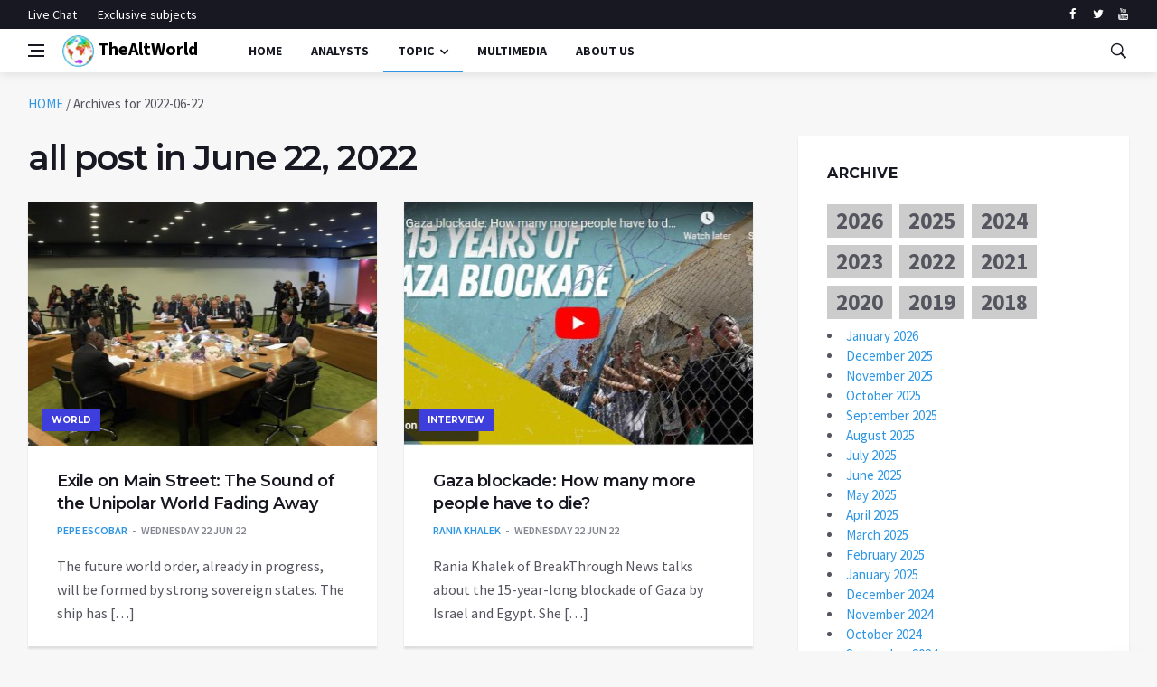

--- FILE ---
content_type: text/html; charset=UTF-8
request_url: https://thealtworld.com/2022/06/22
body_size: 16082
content:
<!DOCTYPE html>
<html lang="en-US">
  <head>
    <meta charset="UTF-8">
    <meta name="viewport" content="width=device-width, initial-scale=1">
    <link rel="profile" href="https://gmpg.org/xfn/11">
    <link href='https://fonts.googleapis.com/css?family=Montserrat:400,600,700%7CSource+Sans+Pro:400,600,700' rel='stylesheet'>
	<!-- Global site tag (gtag.js) - Google Analytics -->
<script async src="https://www.googletagmanager.com/gtag/js?id=UA-141828316-1"></script>
<script>
  window.dataLayer = window.dataLayer || [];
  function gtag(){dataLayer.push(arguments);}
  gtag('js', new Date());

  gtag('config', 'UA-141828316-1');
</script>

    <meta name='robots' content='noindex, follow' />

	<!-- This site is optimized with the Yoast SEO plugin v24.4 - https://yoast.com/wordpress/plugins/seo/ -->
	<title>2022-06-22 - TheAltWorld</title>
	<meta property="og:locale" content="en_US" />
	<meta property="og:type" content="website" />
	<meta property="og:title" content="2022-06-22 - TheAltWorld" />
	<meta property="og:url" content="https://thealtworld.com/2022/06/22" />
	<meta property="og:site_name" content="TheAltWorld" />
	<meta name="twitter:card" content="summary_large_image" />
	<meta name="twitter:site" content="@TheLink2020_" />
	<script type="application/ld+json" class="yoast-schema-graph">{"@context":"https://schema.org","@graph":[{"@type":"CollectionPage","@id":"https://thealtworld.com/2022/06/22","url":"https://thealtworld.com/2022/06/22","name":"2022-06-22 - TheAltWorld","isPartOf":{"@id":"https://thealtworld.com/#website"},"primaryImageOfPage":{"@id":"https://thealtworld.com/2022/06/22#primaryimage"},"image":{"@id":"https://thealtworld.com/2022/06/22#primaryimage"},"thumbnailUrl":"https://thealtworld.com/wp-content/uploads/2022/06/pepe22062201-930x520-1.jpg","breadcrumb":{"@id":"https://thealtworld.com/2022/06/22#breadcrumb"},"inLanguage":"en-US"},{"@type":"ImageObject","inLanguage":"en-US","@id":"https://thealtworld.com/2022/06/22#primaryimage","url":"https://thealtworld.com/wp-content/uploads/2022/06/pepe22062201-930x520-1.jpg","contentUrl":"https://thealtworld.com/wp-content/uploads/2022/06/pepe22062201-930x520-1.jpg","width":930,"height":520},{"@type":"BreadcrumbList","@id":"https://thealtworld.com/2022/06/22#breadcrumb","itemListElement":[{"@type":"ListItem","position":1,"name":"HOME","item":"https://thealtworld.com/"},{"@type":"ListItem","position":2,"name":"Archives for 2022-06-22"}]},{"@type":"WebSite","@id":"https://thealtworld.com/#website","url":"https://thealtworld.com/","name":"TheAltWorld","description":"The Alternative World website is where you could be able to find different point of views about how today&#039;s world should be changed so as to be better","publisher":{"@id":"https://thealtworld.com/#organization"},"potentialAction":[{"@type":"SearchAction","target":{"@type":"EntryPoint","urlTemplate":"https://thealtworld.com/?s={search_term_string}"},"query-input":{"@type":"PropertyValueSpecification","valueRequired":true,"valueName":"search_term_string"}}],"inLanguage":"en-US"},{"@type":"Organization","@id":"https://thealtworld.com/#organization","name":"The Alternative World","url":"https://thealtworld.com/","logo":{"@type":"ImageObject","inLanguage":"en-US","@id":"https://thealtworld.com/#/schema/logo/image/","url":"https://thealtworld.com/wp-content/uploads/2022/04/photo_2019-02-17_12-29-20.jpg","contentUrl":"https://thealtworld.com/wp-content/uploads/2022/04/photo_2019-02-17_12-29-20.jpg","width":640,"height":640,"caption":"The Alternative World"},"image":{"@id":"https://thealtworld.com/#/schema/logo/image/"},"sameAs":["https://www.facebook.com/thealtworld/","https://x.com/TheLink2020_","https://www.youtube.com/channel/UCUCuA29qZlTuH3n36UsY1BQ"]}]}</script>
	<!-- / Yoast SEO plugin. -->


<link rel='dns-prefetch' href='//www.googletagmanager.com' />
<link rel="alternate" type="application/rss+xml" title="TheAltWorld &raquo; Feed" href="https://thealtworld.com/feed" />
<link rel="alternate" type="application/rss+xml" title="TheAltWorld &raquo; Comments Feed" href="https://thealtworld.com/comments/feed" />
<script  id="wpp-js" src="https://thealtworld.com/wp-content/plugins/wordpress-popular-posts/assets/js/wpp.min.js?ver=7.3.6" data-sampling="0" data-sampling-rate="100" data-api-url="https://thealtworld.com/wp-json/wordpress-popular-posts" data-post-id="0" data-token="48498773c8" data-lang="0" data-debug="0"></script>
<style id='wp-img-auto-sizes-contain-inline-css' >
img:is([sizes=auto i],[sizes^="auto," i]){contain-intrinsic-size:3000px 1500px}
/*# sourceURL=wp-img-auto-sizes-contain-inline-css */
</style>
<style id='wp-emoji-styles-inline-css' >

	img.wp-smiley, img.emoji {
		display: inline !important;
		border: none !important;
		box-shadow: none !important;
		height: 1em !important;
		width: 1em !important;
		margin: 0 0.07em !important;
		vertical-align: -0.1em !important;
		background: none !important;
		padding: 0 !important;
	}
/*# sourceURL=wp-emoji-styles-inline-css */
</style>
<style id='wp-block-library-inline-css' >
:root{--wp-block-synced-color:#7a00df;--wp-block-synced-color--rgb:122,0,223;--wp-bound-block-color:var(--wp-block-synced-color);--wp-editor-canvas-background:#ddd;--wp-admin-theme-color:#007cba;--wp-admin-theme-color--rgb:0,124,186;--wp-admin-theme-color-darker-10:#006ba1;--wp-admin-theme-color-darker-10--rgb:0,107,160.5;--wp-admin-theme-color-darker-20:#005a87;--wp-admin-theme-color-darker-20--rgb:0,90,135;--wp-admin-border-width-focus:2px}@media (min-resolution:192dpi){:root{--wp-admin-border-width-focus:1.5px}}.wp-element-button{cursor:pointer}:root .has-very-light-gray-background-color{background-color:#eee}:root .has-very-dark-gray-background-color{background-color:#313131}:root .has-very-light-gray-color{color:#eee}:root .has-very-dark-gray-color{color:#313131}:root .has-vivid-green-cyan-to-vivid-cyan-blue-gradient-background{background:linear-gradient(135deg,#00d084,#0693e3)}:root .has-purple-crush-gradient-background{background:linear-gradient(135deg,#34e2e4,#4721fb 50%,#ab1dfe)}:root .has-hazy-dawn-gradient-background{background:linear-gradient(135deg,#faaca8,#dad0ec)}:root .has-subdued-olive-gradient-background{background:linear-gradient(135deg,#fafae1,#67a671)}:root .has-atomic-cream-gradient-background{background:linear-gradient(135deg,#fdd79a,#004a59)}:root .has-nightshade-gradient-background{background:linear-gradient(135deg,#330968,#31cdcf)}:root .has-midnight-gradient-background{background:linear-gradient(135deg,#020381,#2874fc)}:root{--wp--preset--font-size--normal:16px;--wp--preset--font-size--huge:42px}.has-regular-font-size{font-size:1em}.has-larger-font-size{font-size:2.625em}.has-normal-font-size{font-size:var(--wp--preset--font-size--normal)}.has-huge-font-size{font-size:var(--wp--preset--font-size--huge)}.has-text-align-center{text-align:center}.has-text-align-left{text-align:left}.has-text-align-right{text-align:right}.has-fit-text{white-space:nowrap!important}#end-resizable-editor-section{display:none}.aligncenter{clear:both}.items-justified-left{justify-content:flex-start}.items-justified-center{justify-content:center}.items-justified-right{justify-content:flex-end}.items-justified-space-between{justify-content:space-between}.screen-reader-text{border:0;clip-path:inset(50%);height:1px;margin:-1px;overflow:hidden;padding:0;position:absolute;width:1px;word-wrap:normal!important}.screen-reader-text:focus{background-color:#ddd;clip-path:none;color:#444;display:block;font-size:1em;height:auto;left:5px;line-height:normal;padding:15px 23px 14px;text-decoration:none;top:5px;width:auto;z-index:100000}html :where(.has-border-color){border-style:solid}html :where([style*=border-top-color]){border-top-style:solid}html :where([style*=border-right-color]){border-right-style:solid}html :where([style*=border-bottom-color]){border-bottom-style:solid}html :where([style*=border-left-color]){border-left-style:solid}html :where([style*=border-width]){border-style:solid}html :where([style*=border-top-width]){border-top-style:solid}html :where([style*=border-right-width]){border-right-style:solid}html :where([style*=border-bottom-width]){border-bottom-style:solid}html :where([style*=border-left-width]){border-left-style:solid}html :where(img[class*=wp-image-]){height:auto;max-width:100%}:where(figure){margin:0 0 1em}html :where(.is-position-sticky){--wp-admin--admin-bar--position-offset:var(--wp-admin--admin-bar--height,0px)}@media screen and (max-width:600px){html :where(.is-position-sticky){--wp-admin--admin-bar--position-offset:0px}}

/*# sourceURL=wp-block-library-inline-css */
</style><style id='global-styles-inline-css' >
:root{--wp--preset--aspect-ratio--square: 1;--wp--preset--aspect-ratio--4-3: 4/3;--wp--preset--aspect-ratio--3-4: 3/4;--wp--preset--aspect-ratio--3-2: 3/2;--wp--preset--aspect-ratio--2-3: 2/3;--wp--preset--aspect-ratio--16-9: 16/9;--wp--preset--aspect-ratio--9-16: 9/16;--wp--preset--color--black: #000000;--wp--preset--color--cyan-bluish-gray: #abb8c3;--wp--preset--color--white: #ffffff;--wp--preset--color--pale-pink: #f78da7;--wp--preset--color--vivid-red: #cf2e2e;--wp--preset--color--luminous-vivid-orange: #ff6900;--wp--preset--color--luminous-vivid-amber: #fcb900;--wp--preset--color--light-green-cyan: #7bdcb5;--wp--preset--color--vivid-green-cyan: #00d084;--wp--preset--color--pale-cyan-blue: #8ed1fc;--wp--preset--color--vivid-cyan-blue: #0693e3;--wp--preset--color--vivid-purple: #9b51e0;--wp--preset--gradient--vivid-cyan-blue-to-vivid-purple: linear-gradient(135deg,rgb(6,147,227) 0%,rgb(155,81,224) 100%);--wp--preset--gradient--light-green-cyan-to-vivid-green-cyan: linear-gradient(135deg,rgb(122,220,180) 0%,rgb(0,208,130) 100%);--wp--preset--gradient--luminous-vivid-amber-to-luminous-vivid-orange: linear-gradient(135deg,rgb(252,185,0) 0%,rgb(255,105,0) 100%);--wp--preset--gradient--luminous-vivid-orange-to-vivid-red: linear-gradient(135deg,rgb(255,105,0) 0%,rgb(207,46,46) 100%);--wp--preset--gradient--very-light-gray-to-cyan-bluish-gray: linear-gradient(135deg,rgb(238,238,238) 0%,rgb(169,184,195) 100%);--wp--preset--gradient--cool-to-warm-spectrum: linear-gradient(135deg,rgb(74,234,220) 0%,rgb(151,120,209) 20%,rgb(207,42,186) 40%,rgb(238,44,130) 60%,rgb(251,105,98) 80%,rgb(254,248,76) 100%);--wp--preset--gradient--blush-light-purple: linear-gradient(135deg,rgb(255,206,236) 0%,rgb(152,150,240) 100%);--wp--preset--gradient--blush-bordeaux: linear-gradient(135deg,rgb(254,205,165) 0%,rgb(254,45,45) 50%,rgb(107,0,62) 100%);--wp--preset--gradient--luminous-dusk: linear-gradient(135deg,rgb(255,203,112) 0%,rgb(199,81,192) 50%,rgb(65,88,208) 100%);--wp--preset--gradient--pale-ocean: linear-gradient(135deg,rgb(255,245,203) 0%,rgb(182,227,212) 50%,rgb(51,167,181) 100%);--wp--preset--gradient--electric-grass: linear-gradient(135deg,rgb(202,248,128) 0%,rgb(113,206,126) 100%);--wp--preset--gradient--midnight: linear-gradient(135deg,rgb(2,3,129) 0%,rgb(40,116,252) 100%);--wp--preset--font-size--small: 13px;--wp--preset--font-size--medium: 20px;--wp--preset--font-size--large: 36px;--wp--preset--font-size--x-large: 42px;--wp--preset--spacing--20: 0.44rem;--wp--preset--spacing--30: 0.67rem;--wp--preset--spacing--40: 1rem;--wp--preset--spacing--50: 1.5rem;--wp--preset--spacing--60: 2.25rem;--wp--preset--spacing--70: 3.38rem;--wp--preset--spacing--80: 5.06rem;--wp--preset--shadow--natural: 6px 6px 9px rgba(0, 0, 0, 0.2);--wp--preset--shadow--deep: 12px 12px 50px rgba(0, 0, 0, 0.4);--wp--preset--shadow--sharp: 6px 6px 0px rgba(0, 0, 0, 0.2);--wp--preset--shadow--outlined: 6px 6px 0px -3px rgb(255, 255, 255), 6px 6px rgb(0, 0, 0);--wp--preset--shadow--crisp: 6px 6px 0px rgb(0, 0, 0);}:where(.is-layout-flex){gap: 0.5em;}:where(.is-layout-grid){gap: 0.5em;}body .is-layout-flex{display: flex;}.is-layout-flex{flex-wrap: wrap;align-items: center;}.is-layout-flex > :is(*, div){margin: 0;}body .is-layout-grid{display: grid;}.is-layout-grid > :is(*, div){margin: 0;}:where(.wp-block-columns.is-layout-flex){gap: 2em;}:where(.wp-block-columns.is-layout-grid){gap: 2em;}:where(.wp-block-post-template.is-layout-flex){gap: 1.25em;}:where(.wp-block-post-template.is-layout-grid){gap: 1.25em;}.has-black-color{color: var(--wp--preset--color--black) !important;}.has-cyan-bluish-gray-color{color: var(--wp--preset--color--cyan-bluish-gray) !important;}.has-white-color{color: var(--wp--preset--color--white) !important;}.has-pale-pink-color{color: var(--wp--preset--color--pale-pink) !important;}.has-vivid-red-color{color: var(--wp--preset--color--vivid-red) !important;}.has-luminous-vivid-orange-color{color: var(--wp--preset--color--luminous-vivid-orange) !important;}.has-luminous-vivid-amber-color{color: var(--wp--preset--color--luminous-vivid-amber) !important;}.has-light-green-cyan-color{color: var(--wp--preset--color--light-green-cyan) !important;}.has-vivid-green-cyan-color{color: var(--wp--preset--color--vivid-green-cyan) !important;}.has-pale-cyan-blue-color{color: var(--wp--preset--color--pale-cyan-blue) !important;}.has-vivid-cyan-blue-color{color: var(--wp--preset--color--vivid-cyan-blue) !important;}.has-vivid-purple-color{color: var(--wp--preset--color--vivid-purple) !important;}.has-black-background-color{background-color: var(--wp--preset--color--black) !important;}.has-cyan-bluish-gray-background-color{background-color: var(--wp--preset--color--cyan-bluish-gray) !important;}.has-white-background-color{background-color: var(--wp--preset--color--white) !important;}.has-pale-pink-background-color{background-color: var(--wp--preset--color--pale-pink) !important;}.has-vivid-red-background-color{background-color: var(--wp--preset--color--vivid-red) !important;}.has-luminous-vivid-orange-background-color{background-color: var(--wp--preset--color--luminous-vivid-orange) !important;}.has-luminous-vivid-amber-background-color{background-color: var(--wp--preset--color--luminous-vivid-amber) !important;}.has-light-green-cyan-background-color{background-color: var(--wp--preset--color--light-green-cyan) !important;}.has-vivid-green-cyan-background-color{background-color: var(--wp--preset--color--vivid-green-cyan) !important;}.has-pale-cyan-blue-background-color{background-color: var(--wp--preset--color--pale-cyan-blue) !important;}.has-vivid-cyan-blue-background-color{background-color: var(--wp--preset--color--vivid-cyan-blue) !important;}.has-vivid-purple-background-color{background-color: var(--wp--preset--color--vivid-purple) !important;}.has-black-border-color{border-color: var(--wp--preset--color--black) !important;}.has-cyan-bluish-gray-border-color{border-color: var(--wp--preset--color--cyan-bluish-gray) !important;}.has-white-border-color{border-color: var(--wp--preset--color--white) !important;}.has-pale-pink-border-color{border-color: var(--wp--preset--color--pale-pink) !important;}.has-vivid-red-border-color{border-color: var(--wp--preset--color--vivid-red) !important;}.has-luminous-vivid-orange-border-color{border-color: var(--wp--preset--color--luminous-vivid-orange) !important;}.has-luminous-vivid-amber-border-color{border-color: var(--wp--preset--color--luminous-vivid-amber) !important;}.has-light-green-cyan-border-color{border-color: var(--wp--preset--color--light-green-cyan) !important;}.has-vivid-green-cyan-border-color{border-color: var(--wp--preset--color--vivid-green-cyan) !important;}.has-pale-cyan-blue-border-color{border-color: var(--wp--preset--color--pale-cyan-blue) !important;}.has-vivid-cyan-blue-border-color{border-color: var(--wp--preset--color--vivid-cyan-blue) !important;}.has-vivid-purple-border-color{border-color: var(--wp--preset--color--vivid-purple) !important;}.has-vivid-cyan-blue-to-vivid-purple-gradient-background{background: var(--wp--preset--gradient--vivid-cyan-blue-to-vivid-purple) !important;}.has-light-green-cyan-to-vivid-green-cyan-gradient-background{background: var(--wp--preset--gradient--light-green-cyan-to-vivid-green-cyan) !important;}.has-luminous-vivid-amber-to-luminous-vivid-orange-gradient-background{background: var(--wp--preset--gradient--luminous-vivid-amber-to-luminous-vivid-orange) !important;}.has-luminous-vivid-orange-to-vivid-red-gradient-background{background: var(--wp--preset--gradient--luminous-vivid-orange-to-vivid-red) !important;}.has-very-light-gray-to-cyan-bluish-gray-gradient-background{background: var(--wp--preset--gradient--very-light-gray-to-cyan-bluish-gray) !important;}.has-cool-to-warm-spectrum-gradient-background{background: var(--wp--preset--gradient--cool-to-warm-spectrum) !important;}.has-blush-light-purple-gradient-background{background: var(--wp--preset--gradient--blush-light-purple) !important;}.has-blush-bordeaux-gradient-background{background: var(--wp--preset--gradient--blush-bordeaux) !important;}.has-luminous-dusk-gradient-background{background: var(--wp--preset--gradient--luminous-dusk) !important;}.has-pale-ocean-gradient-background{background: var(--wp--preset--gradient--pale-ocean) !important;}.has-electric-grass-gradient-background{background: var(--wp--preset--gradient--electric-grass) !important;}.has-midnight-gradient-background{background: var(--wp--preset--gradient--midnight) !important;}.has-small-font-size{font-size: var(--wp--preset--font-size--small) !important;}.has-medium-font-size{font-size: var(--wp--preset--font-size--medium) !important;}.has-large-font-size{font-size: var(--wp--preset--font-size--large) !important;}.has-x-large-font-size{font-size: var(--wp--preset--font-size--x-large) !important;}
/*# sourceURL=global-styles-inline-css */
</style>

<style id='classic-theme-styles-inline-css' >
/*! This file is auto-generated */
.wp-block-button__link{color:#fff;background-color:#32373c;border-radius:9999px;box-shadow:none;text-decoration:none;padding:calc(.667em + 2px) calc(1.333em + 2px);font-size:1.125em}.wp-block-file__button{background:#32373c;color:#fff;text-decoration:none}
/*# sourceURL=/wp-includes/css/classic-themes.min.css */
</style>
<link rel='stylesheet' id='ctf_styles-css' href='https://thealtworld.com/wp-content/plugins/custom-twitter-feeds/css/ctf-styles.min.css?ver=2.3.1'  media='all' />
<link rel='stylesheet' id='wordpress-popular-posts-css-css' href='https://thealtworld.com/wp-content/plugins/wordpress-popular-posts/assets/css/wpp.css?ver=7.3.6'  media='all' />
<link rel='stylesheet' id='bootstrap-css' href='https://thealtworld.com/wp-content/themes/alternative-world/css/bootstrap.min.css?ver=6.9'  media='all' />
<link rel='stylesheet' id='fonticons-css' href='https://thealtworld.com/wp-content/themes/alternative-world/css/font-icons.css?ver=6.9'  media='all' />
<link rel='stylesheet' id='alternative-world-style-css' href='https://thealtworld.com/wp-content/themes/alternative-world/style.css?ver=6.9'  media='all' />
<script  src="https://thealtworld.com/wp-content/themes/alternative-world/js/lazysizes.min.js" id="lazysizes-js"></script>
<script  src="https://thealtworld.com/wp-includes/js/jquery/jquery.min.js?ver=3.7.1" id="jquery-core-js"></script>
<script  src="https://thealtworld.com/wp-includes/js/jquery/jquery-migrate.min.js?ver=3.4.1" id="jquery-migrate-js"></script>

<!-- Google tag (gtag.js) snippet added by Site Kit -->
<!-- Google Analytics snippet added by Site Kit -->
<script  src="https://www.googletagmanager.com/gtag/js?id=GT-579R2CH5" id="google_gtagjs-js" async></script>
<script  id="google_gtagjs-js-after">
/* <![CDATA[ */
window.dataLayer = window.dataLayer || [];function gtag(){dataLayer.push(arguments);}
gtag("set","linker",{"domains":["thealtworld.com"]});
gtag("js", new Date());
gtag("set", "developer_id.dZTNiMT", true);
gtag("config", "GT-579R2CH5");
 window._googlesitekit = window._googlesitekit || {}; window._googlesitekit.throttledEvents = []; window._googlesitekit.gtagEvent = (name, data) => { var key = JSON.stringify( { name, data } ); if ( !! window._googlesitekit.throttledEvents[ key ] ) { return; } window._googlesitekit.throttledEvents[ key ] = true; setTimeout( () => { delete window._googlesitekit.throttledEvents[ key ]; }, 5 ); gtag( "event", name, { ...data, event_source: "site-kit" } ); }; 
//# sourceURL=google_gtagjs-js-after
/* ]]> */
</script>
<link rel="https://api.w.org/" href="https://thealtworld.com/wp-json/" /><link rel="EditURI" type="application/rsd+xml" title="RSD" href="https://thealtworld.com/xmlrpc.php?rsd" />
<meta name="generator" content="WordPress 6.9" />
<meta name="generator" content="Site Kit by Google 1.170.0" />            <style id="wpp-loading-animation-styles">@-webkit-keyframes bgslide{from{background-position-x:0}to{background-position-x:-200%}}@keyframes bgslide{from{background-position-x:0}to{background-position-x:-200%}}.wpp-widget-block-placeholder,.wpp-shortcode-placeholder{margin:0 auto;width:60px;height:3px;background:#dd3737;background:linear-gradient(90deg,#dd3737 0%,#571313 10%,#dd3737 100%);background-size:200% auto;border-radius:3px;-webkit-animation:bgslide 1s infinite linear;animation:bgslide 1s infinite linear}</style>
            		<style >
					.site-title a,
			.site-description {
				color: #8224e3;
			}
				</style>
		<link rel="icon" href="https://thealtworld.com/wp-content/uploads/2019/06/cropped-favicon-32x32.png" sizes="32x32" />
<link rel="icon" href="https://thealtworld.com/wp-content/uploads/2019/06/cropped-favicon-192x192.png" sizes="192x192" />
<link rel="apple-touch-icon" href="https://thealtworld.com/wp-content/uploads/2019/06/cropped-favicon-180x180.png" />
<meta name="msapplication-TileImage" content="https://thealtworld.com/wp-content/uploads/2019/06/cropped-favicon-270x270.png" />

<!-- BEGIN ExactMetrics v5.3.10 Universal Analytics - https://exactmetrics.com/ -->
<script>
(function(i,s,o,g,r,a,m){i['GoogleAnalyticsObject']=r;i[r]=i[r]||function(){
	(i[r].q=i[r].q||[]).push(arguments)},i[r].l=1*new Date();a=s.createElement(o),
	m=s.getElementsByTagName(o)[0];a.async=1;a.src=g;m.parentNode.insertBefore(a,m)
})(window,document,'script','https://www.google-analytics.com/analytics.js','ga');
  ga('create', 'UA-141828316-1', 'auto');
  ga('send', 'pageview');
</script>
<!-- END ExactMetrics Universal Analytics -->
  </head>
  <body data-rsssl=1 class="archive date wp-theme-alternative-world bg-light style-default hfeed no-sidebar">
       <!-- Preloader -->
    <div class="loader-mask">
      <div class="loader">
        <div></div>
      </div>
    </div>
    <!-- Bg Overlay -->
    <div class="content-overlay"></div>
    <!-- Sidenav -->
    <header class="sidenav" id="sidenav">
      <!-- close -->
      <div class="sidenav__close">
        <button class="sidenav__close-button" id="sidenav__close-button" aria-label="close sidenav">
        <i class="ui-close sidenav__close-icon"></i>
        </button>
      </div>
      <!-- Nav -->
      <nav class="sidenav__menu-container">
        <ul class="sidenav__menu" role="menubar">
          <li>
            <a href="https://thealtworld.com" class="sidenav__menu-url">Home</a>
          </li>
		  <li>
            <a href="https://thealtworld.com/?page_id=64" class="sidenav__menu-url">Analysts</a>
          </li>
          <li>
            <a href="javascript:void(0)" class="sidenav__menu-url">Topic</a>
            <button class="sidenav__menu-toggle" aria-haspopup="true" aria-label="Open dropdown"><i class="ui-arrow-down"></i></button>
            <ul class="sidenav__menu-dropdown">

                      <li><a href="https://thealtworld.com/?cat=2" class="sidenav__menu-url">World</a></li>
                      <li><a href="https://thealtworld.com/?cat=3" class="sidenav__menu-url">Politics</a></li>
					   <li><a href="https://thealtworld.com/?cat=4" class="sidenav__menu-url">Economy</a></li>
                      <li><a href="https://thealtworld.com/?cat=5" class="sidenav__menu-url">Social/Cultural</a></li>
                      <li><a href="https://thealtworld.com/?cat=65" class="sidenav__menu-url">Exclusive Subjects</a></li>
            </ul>
          </li>
		  <li>
            <a href="https://thealtworld.com/?cat=130" class="sidenav__menu-url">Multimedia</a>
          </li>		  
          <li>
            <a href="https://thealtworld.com/about-us" class="sidenav__menu-url">About Us</a>
          </li>

          <li>
            <a href="https://thealtworld.com/about-us" class="sidenav__menu-url">Contact Us</a>
          </li>

        </ul>
      </nav>
      <div class="socials sidenav__socials">
              <a class="social social-facebook" href="https://www.facebook.com/thealtworld" target="_blank" aria-label="facebook">
              <i class="ui-facebook"></i>
              </a>
              <a class="social social-twitter" href="https://twitter.com/thelink2020_/" target="_blank" aria-label="twitter">
              <i class="ui-twitter"></i>
              </a>

              <a class="social social-youtube" href="https://www.youtube.com/channel/UCUCuA29qZlTuH3n36UsY1BQ" target="_blank" aria-label="youtube">
              <i class="ui-youtube"></i>
              </a>
      </div>
    </header>
    <!-- end sidenav -->
    <!-- Top Bar -->
    <div class="top-bar d-none d-lg-block">
      <div class="container">
        <div class="row">
          <!-- Top menu -->
          <div class="col-lg-6">
            <ul class="top-menu">

              <li><a href="#">Live Chat</a></li>
              <!-- <li><a href="#">Special</a></li>  -->
			  <li><a href="https://thealtworld.com/?cat=65">Exclusive subjects</a></li>
            </ul>
          </div>
          <!-- Socials -->
          <div class="col-lg-6">
            <div class="socials nav__socials socials--nobase socials--white justify-content-end">
              <a class="social social-facebook" href="https://www.facebook.com/thealtworld" target="_blank" aria-label="facebook">
              <i class="ui-facebook"></i>
              </a>
              <a class="social social-twitter" href="https://twitter.com/thelink2020_/" target="_blank" aria-label="twitter">
              <i class="ui-twitter"></i>
              </a>

              <a class="social social-youtube" href="https://www.youtube.com/channel/UCUCuA29qZlTuH3n36UsY1BQ" target="_blank" aria-label="youtube">
              <i class="ui-youtube"></i>
              </a>

            </div>
          </div>
        </div>
      </div>
    </div>
    <!-- end top bar -->
    <header class="nav">
      <div class="nav__holder nav--sticky">
        <div class="container relative">
          <div class="flex-parent">
            <!-- Side Menu Button -->
            <button class="nav-icon-toggle" id="nav-icon-toggle" aria-label="Open side menu">
            <span class="nav-icon-toggle__box">
            <span class="nav-icon-toggle__inner"></span>
            </span>
            </button>
            <!-- Logo -->
            <a href="https://thealtworld.com" class="main_logo logo"><img src="https://thealtworld.com/wp-content/themes/alternative-world/img/world_logo.png">
            TheAltWorld            </a>
            <!-- Nav-wrap -->
            <nav class="flex-child nav__wrap d-none d-lg-block">
              <ul class="nav__menu">
               <li><a href="https://thealtworld.com">Home</a></li>
                <li><a href="https://thealtworld.com/?page_id=64">Analysts</a></li>
                <li class="nav__dropdown active">
                  <a href="javascript:void(0)">Topic</a>
                  <ul class="nav__dropdown-menu">
                      <li><a href="https://thealtworld.com/?cat=2">World</a></li>
                      <li><a href="https://thealtworld.com/?cat=3">Politics</a></li>
					  <li><a href="https://thealtworld.com/?cat=4">Economy</a></li>
                      <li><a href="https://thealtworld.com/?cat=5">Social/Cultural</a></li>
                      <li><a href="https://thealtworld.com/?cat=65">Exclusive Subjects</a></li>
                  </ul>
                  </li>
                    <li><a href="https://thealtworld.com/?cat=130">multimedia</a></li>
                    <li><a href="https://thealtworld.com/about-us">About Us</a></li>

              </ul>
              <!-- end menu -->
            </nav>
            <!-- end nav-wrap -->
            <!-- Nav Right -->
            <div class="nav__right">
              <!-- Search -->
              <div class="nav__right-item nav__search">
                <a href="#" class="nav__search-trigger" id="nav__search-trigger">
                <i class="ui-search nav__search-trigger-icon"></i>
                </a>
                <div class="nav__search-box" id="nav__search-box">
                  <form class="nav__search-form" id="searchform" method="get" action="https://thealtworld.com/">
                    <input type="text" class="search-field" name="s" placeholder="Search" value="">
                    <button type="submit"  class="search-button btn btn-lg btn-color btn-button">
                    <i class="ui-search nav__search-icon"></i>
                    </button>
                  </form>
                </div>
              </div>
            </div>
            <!-- end nav right -->
          </div>
          <!-- end flex-parent -->
        </div>
        <!-- end container -->
      </div>
    </header>
    <!-- end navigation -->
 <!-- Breadcrumbs -->
<div class="container">
<ul class="breadcrumbs"><span><span><a href="https://thealtworld.com/">HOME</a></span> / <span class="breadcrumb_last" aria-current="page">Archives for 2022-06-22</span></span></ul>
</div>

    <div class="main-container container" id="main-container">

      <!-- Content -->
      <div class="row">

        <!-- Posts -->
        <div class="col-lg-8 blog__content mb-72">

            <h1 class="page-title">all post in June 22, 2022</h1>
                <div class="row card-row">
                                    <div class="col-md-6">
              <article class="entry card">
                <div class="entry__img-holder card__img-holder">
                  <a href="https://thealtworld.com/pepe_escobar/exile-on-main-street-the-sound-of-the-unipolar-world-fading-away">
                    <div class="thumb-container thumb-70">
                      <img data-src="https://thealtworld.com/wp-content/uploads/2022/06/pepe22062201-930x520-1-390x270.jpg" src="https://thealtworld.com/wp-content/uploads/2022/06/pepe22062201-930x520-1-390x270.jpg" class="entry__img lazyloaded" alt="">
                    </div>
                  </a>
                <a href="https://thealtworld.com/category/world" class="entry__meta-category entry__meta-category--label entry__meta-category--align-in-corner entry__meta-category--violet">WORLD</a>                </div>

                <div class="entry__body card__body">
                  <div class="entry__header">

                    <h2 class="entry__title">
                      <a href="https://thealtworld.com/pepe_escobar/exile-on-main-street-the-sound-of-the-unipolar-world-fading-away">Exile on Main Street: The Sound of the Unipolar World Fading Away</a>
                    </h2>
                    <ul class="entry__meta">
                      <li class="entry__meta-author">
                        
                         <a href="https://thealtworld.com/author/pepe_escobar" title="Posts by Pepe Escobar" class="author url fn" rel="author">Pepe Escobar</a>                      </li>
                      <li class="entry__meta-date">
                         Wednesday 22 Jun 22                      </li>
                    </ul>
                  </div>
                  <div class="entry__excerpt">
                    <p>The future world order, already in progress, will be formed by strong sovereign states. The ship has [&hellip;]</p>
                  </div>
                </div>
              </article>
            </div>
                                    <div class="col-md-6">
              <article class="entry card">
                <div class="entry__img-holder card__img-holder">
                  <a href="https://thealtworld.com/rania_khalek/gaza-blockade-how-many-more-people-have-to-die">
                    <div class="thumb-container thumb-70">
                      <img data-src="https://thealtworld.com/wp-content/uploads/2023/01/Rania-People-Gaza-390x270.jpg" src="https://thealtworld.com/wp-content/uploads/2023/01/Rania-People-Gaza-390x270.jpg" class="entry__img lazyloaded" alt="">
                    </div>
                  </a>
                <a href="https://thealtworld.com/category/interview" class="entry__meta-category entry__meta-category--label entry__meta-category--align-in-corner entry__meta-category--violet">interview</a>                </div>

                <div class="entry__body card__body">
                  <div class="entry__header">

                    <h2 class="entry__title">
                      <a href="https://thealtworld.com/rania_khalek/gaza-blockade-how-many-more-people-have-to-die">Gaza blockade: How many more people have to die?</a>
                    </h2>
                    <ul class="entry__meta">
                      <li class="entry__meta-author">
                        
                         <a href="https://thealtworld.com/author/rania_khalek" title="Posts by Rania Khalek" class="author url fn" rel="author">Rania Khalek</a>                      </li>
                      <li class="entry__meta-date">
                         Wednesday 22 Jun 22                      </li>
                    </ul>
                  </div>
                  <div class="entry__excerpt">
                    <p>Rania Khalek of BreakThrough News talks about the 15-year-long blockade of Gaza by Israel and Egypt. She [&hellip;]</p>
                  </div>
                </div>
              </article>
            </div>
                                    <div class="col-md-6">
              <article class="entry card">
                <div class="entry__img-holder card__img-holder">
                  <a href="https://thealtworld.com/paul_craig_roberts/nato-engaged-in-direct-aggression-against-russia">
                    <div class="thumb-container thumb-70">
                      <img data-src="https://thealtworld.com/wp-content/uploads/2019/08/paul-craid-roberts-720x340-390x270.jpg" src="https://thealtworld.com/wp-content/uploads/2019/08/paul-craid-roberts-720x340-390x270.jpg" class="entry__img lazyloaded" alt="">
                    </div>
                  </a>
                <a href="https://thealtworld.com/category/world" class="entry__meta-category entry__meta-category--label entry__meta-category--align-in-corner entry__meta-category--violet">WORLD</a>                </div>

                <div class="entry__body card__body">
                  <div class="entry__header">

                    <h2 class="entry__title">
                      <a href="https://thealtworld.com/paul_craig_roberts/nato-engaged-in-direct-aggression-against-russia">NATO Engaged in Direct Aggression Against Russia</a>
                    </h2>
                    <ul class="entry__meta">
                      <li class="entry__meta-author">
                        
                         <a href="https://thealtworld.com/author/paul_craig_roberts" title="Posts by Paul Craig Roberts" class="author url fn" rel="author">Paul Craig Roberts</a>                      </li>
                      <li class="entry__meta-date">
                         Wednesday 22 Jun 22                      </li>
                    </ul>
                  </div>
                  <div class="entry__excerpt">
                    <p>As I have many times written, the Kremlin’s Ukraine operation cannot be limited. Washington will not permit [&hellip;]</p>
                  </div>
                </div>
              </article>
            </div>
                                    <div class="col-md-6">
              <article class="entry card">
                <div class="entry__img-holder card__img-holder">
                  <a href="https://thealtworld.com/paul_craig_roberts/ukraines-future">
                    <div class="thumb-container thumb-70">
                      <img data-src="https://thealtworld.com/wp-content/uploads/2019/08/paul-craid-roberts-720x340-390x270.jpg" src="https://thealtworld.com/wp-content/uploads/2019/08/paul-craid-roberts-720x340-390x270.jpg" class="entry__img lazyloaded" alt="">
                    </div>
                  </a>
                <a href="https://thealtworld.com/category/world" class="entry__meta-category entry__meta-category--label entry__meta-category--align-in-corner entry__meta-category--violet">WORLD</a>                </div>

                <div class="entry__body card__body">
                  <div class="entry__header">

                    <h2 class="entry__title">
                      <a href="https://thealtworld.com/paul_craig_roberts/ukraines-future">Ukraine’s Future</a>
                    </h2>
                    <ul class="entry__meta">
                      <li class="entry__meta-author">
                        
                         <a href="https://thealtworld.com/author/paul_craig_roberts" title="Posts by Paul Craig Roberts" class="author url fn" rel="author">Paul Craig Roberts</a>                      </li>
                      <li class="entry__meta-date">
                         Wednesday 22 Jun 22                      </li>
                    </ul>
                  </div>
                  <div class="entry__excerpt">
                    <p>Ukraine as a country might not have a future. Ukraine is a new country only three decades [&hellip;]</p>
                  </div>
                </div>
              </article>
            </div>
                                    <div class="col-md-6">
              <article class="entry card">
                <div class="entry__img-holder card__img-holder">
                  <a href="https://thealtworld.com/andrew_korybko/the-brics-leaders-joint-statement-likely-wont-be-anti-american">
                    <div class="thumb-container thumb-70">
                      <img data-src="https://thealtworld.com/wp-content/uploads/2022/06/BRICS_2022-390x270.jpg" src="https://thealtworld.com/wp-content/uploads/2022/06/BRICS_2022-390x270.jpg" class="entry__img lazyloaded" alt="">
                    </div>
                  </a>
                <a href="https://thealtworld.com/category/world" class="entry__meta-category entry__meta-category--label entry__meta-category--align-in-corner entry__meta-category--violet">WORLD</a>                </div>

                <div class="entry__body card__body">
                  <div class="entry__header">

                    <h2 class="entry__title">
                      <a href="https://thealtworld.com/andrew_korybko/the-brics-leaders-joint-statement-likely-wont-be-anti-american">The BRICS Leaders’ Joint Statement Likely Won’t Be “Anti-American”</a>
                    </h2>
                    <ul class="entry__meta">
                      <li class="entry__meta-author">
                        
                         <a href="https://thealtworld.com/author/andrew_korybko" title="Posts by Andrew Korybko" class="author url fn" rel="author">Andrew Korybko</a>                      </li>
                      <li class="entry__meta-date">
                         Wednesday 22 Jun 22                      </li>
                    </ul>
                  </div>
                  <div class="entry__excerpt">
                    <p>To be clear, both India and China have shared interests with one another, Russia, and their other [&hellip;]</p>
                  </div>
                </div>
              </article>
            </div>
                                    <div class="col-md-6">
              <article class="entry card">
                <div class="entry__img-holder card__img-holder">
                  <a href="https://thealtworld.com/anthony_cartalucci/new-atlas-live-ukraine-taiwan-battle-for-us-hegemony-continues">
                    <div class="thumb-container thumb-70">
                      <img data-src="https://thealtworld.com/wp-content/uploads/2022/06/Brian-Ukr-Taiwan-390x270.jpg" src="https://thealtworld.com/wp-content/uploads/2022/06/Brian-Ukr-Taiwan-390x270.jpg" class="entry__img lazyloaded" alt="">
                    </div>
                  </a>
                <a href="https://thealtworld.com/category/interview" class="entry__meta-category entry__meta-category--label entry__meta-category--align-in-corner entry__meta-category--violet">interview</a>                </div>

                <div class="entry__body card__body">
                  <div class="entry__header">

                    <h2 class="entry__title">
                      <a href="https://thealtworld.com/anthony_cartalucci/new-atlas-live-ukraine-taiwan-battle-for-us-hegemony-continues">New Atlas LIVE: Ukraine, Taiwan &#8211; Battle for US Hegemony Continues</a>
                    </h2>
                    <ul class="entry__meta">
                      <li class="entry__meta-author">
                        
                         <a href="https://thealtworld.com/author/anthony_cartalucci" title="Posts by Brian Berletic" class="author url fn" rel="author">Brian Berletic</a>                      </li>
                      <li class="entry__meta-date">
                         Wednesday 22 Jun 22                      </li>
                    </ul>
                  </div>
                  <div class="entry__excerpt">
                    <p>Angelo Giuliano and Brian Berletic talk about the ongoing conflict in Ukraine as well as continued efforts [&hellip;]</p>
                  </div>
                </div>
              </article>
            </div>
                                    <div class="col-md-6">
              <article class="entry card">
                <div class="entry__img-holder card__img-holder">
                  <a href="https://thealtworld.com/leonid_savin/centres-of-informational-psychological-operations-of-the-west-part-two">
                    <div class="thumb-container thumb-70">
                      <img data-src="https://thealtworld.com/wp-content/uploads/2022/07/image004_18_0-390x270.jpg" src="https://thealtworld.com/wp-content/uploads/2022/07/image004_18_0-390x270.jpg" class="entry__img lazyloaded" alt="">
                    </div>
                  </a>
                <a href="https://thealtworld.com/category/politics" class="entry__meta-category entry__meta-category--label entry__meta-category--align-in-corner entry__meta-category--violet">Politics</a>                </div>

                <div class="entry__body card__body">
                  <div class="entry__header">

                    <h2 class="entry__title">
                      <a href="https://thealtworld.com/leonid_savin/centres-of-informational-psychological-operations-of-the-west-part-two">Centres of informational-psychological operations of the West. Part two</a>
                    </h2>
                    <ul class="entry__meta">
                      <li class="entry__meta-author">
                        
                         <a href="https://thealtworld.com/author/leonid_savin" title="Posts by Leonid Savin" class="author url fn" rel="author">Leonid Savin</a>                      </li>
                      <li class="entry__meta-date">
                         Wednesday 22 Jun 22                      </li>
                    </ul>
                  </div>
                  <div class="entry__excerpt">
                    <p>This is the second part of: Informational-psychological operation centres of the West. Part One Firstly, it is [&hellip;]</p>
                  </div>
                </div>
              </article>
            </div>
                                    <div class="col-md-6">
              <article class="entry card">
                <div class="entry__img-holder card__img-holder">
                  <a href="https://thealtworld.com/abdel_bari_atwan/no-arab-stake-in-a-war-on-iran">
                    <div class="thumb-container thumb-70">
                      <img data-src="https://thealtworld.com/wp-content/uploads/2022/06/2022-06-22_08-42-29_083894-390x270.jpg" src="https://thealtworld.com/wp-content/uploads/2022/06/2022-06-22_08-42-29_083894-390x270.jpg" class="entry__img lazyloaded" alt="">
                    </div>
                  </a>
                <a href="https://thealtworld.com/category/world" class="entry__meta-category entry__meta-category--label entry__meta-category--align-in-corner entry__meta-category--violet">WORLD</a>                </div>

                <div class="entry__body card__body">
                  <div class="entry__header">

                    <h2 class="entry__title">
                      <a href="https://thealtworld.com/abdel_bari_atwan/no-arab-stake-in-a-war-on-iran">No Arab stake in a war on Iran</a>
                    </h2>
                    <ul class="entry__meta">
                      <li class="entry__meta-author">
                        
                         <a href="https://thealtworld.com/author/abdel_bari_atwan" title="Posts by Abdel Bari Atwan" class="author url fn" rel="author">Abdel Bari Atwan</a>                      </li>
                      <li class="entry__meta-date">
                         Wednesday 22 Jun 22                      </li>
                    </ul>
                  </div>
                  <div class="entry__excerpt">
                    <p>So why are some of us letting the US and Israel drag us into one? A flurry [&hellip;]</p>
                  </div>
                </div>
              </article>
            </div>
                                    <div class="col-md-6">
              <article class="entry card">
                <div class="entry__img-holder card__img-holder">
                  <a href="https://thealtworld.com/philip_giraldi/explain-it-to-me-please">
                    <div class="thumb-container thumb-70">
                      <img data-src="https://thealtworld.com/wp-content/uploads/2022/06/Bombing-Iran-600x450-1-390x270.jpg" src="https://thealtworld.com/wp-content/uploads/2022/06/Bombing-Iran-600x450-1-390x270.jpg" class="entry__img lazyloaded" alt="">
                    </div>
                  </a>
                <a href="https://thealtworld.com/category/world" class="entry__meta-category entry__meta-category--label entry__meta-category--align-in-corner entry__meta-category--violet">WORLD</a>                </div>

                <div class="entry__body card__body">
                  <div class="entry__header">

                    <h2 class="entry__title">
                      <a href="https://thealtworld.com/philip_giraldi/explain-it-to-me-please">Explain It to Me, Please</a>
                    </h2>
                    <ul class="entry__meta">
                      <li class="entry__meta-author">
                        
                         <a href="https://thealtworld.com/author/philip_giraldi" title="Posts by Philip Giraldi" class="author url fn" rel="author">Philip Giraldi</a>                      </li>
                      <li class="entry__meta-date">
                         Wednesday 22 Jun 22                      </li>
                    </ul>
                  </div>
                  <div class="entry__excerpt">
                    <p>If you want a war with Iran, Russia, China and Venezuela tell me why and how it [&hellip;]</p>
                  </div>
                </div>
              </article>
            </div>
                                    <div class="col-md-6">
              <article class="entry card">
                <div class="entry__img-holder card__img-holder">
                  <a href="https://thealtworld.com/caitlin_johnston/lets-fight-ww3-over-lithuania-notes-from-the-edge-of-the-narrative-matrix">
                    <div class="thumb-container thumb-70">
                      <img data-src="https://thealtworld.com/wp-content/uploads/2022/06/https___bucketeer-e05bbc84-baa3-437e-9518-adb32be77984.s3.amazonaws-15-390x270.jpg" src="https://thealtworld.com/wp-content/uploads/2022/06/https___bucketeer-e05bbc84-baa3-437e-9518-adb32be77984.s3.amazonaws-15-390x270.jpg" class="entry__img lazyloaded" alt="">
                    </div>
                  </a>
                <a href="https://thealtworld.com/category/world" class="entry__meta-category entry__meta-category--label entry__meta-category--align-in-corner entry__meta-category--violet">WORLD</a>                </div>

                <div class="entry__body card__body">
                  <div class="entry__header">

                    <h2 class="entry__title">
                      <a href="https://thealtworld.com/caitlin_johnston/lets-fight-ww3-over-lithuania-notes-from-the-edge-of-the-narrative-matrix">Let&#8217;s Fight WW3 Over Lithuania: Notes From The Edge Of The Narrative Matrix</a>
                    </h2>
                    <ul class="entry__meta">
                      <li class="entry__meta-author">
                        
                         <a href="https://thealtworld.com/author/caitlin_johnston" title="Posts by Caitlin Johnstone" class="author url fn" rel="author">Caitlin Johnstone</a>                      </li>
                      <li class="entry__meta-date">
                         Wednesday 22 Jun 22                      </li>
                    </ul>
                  </div>
                  <div class="entry__excerpt">
                    <p>Listen to a reading of this article: ❖ The problem with anti-imperialists who spend all their time [&hellip;]</p>
                  </div>
                </div>
              </article>
            </div>
                          </div>

            <!-- Pagination -->
            <nav class="pagination">
            
          </nav>


        </div> <!-- end posts -->

        <!-- Sidebar -->
        <aside class="col-lg-4 sidebar sidebar--right">
            
	<!-- Widget Archive Posts -->
		<aside class="widget widget-popular-posts">
		<h4 class="widget-title">Archive</h4>
		<div class="yearly-archive widget_tag_cloud tagcloud">	<a href='https://thealtworld.com/2026'>2026</a>
	<a href='https://thealtworld.com/2025'>2025</a>
	<a href='https://thealtworld.com/2024'>2024</a>
	<a href='https://thealtworld.com/2023'>2023</a>
	<a href='https://thealtworld.com/2022' aria-current="page">2022</a>
	<a href='https://thealtworld.com/2021'>2021</a>
	<a href='https://thealtworld.com/2020'>2020</a>
	<a href='https://thealtworld.com/2019'>2019</a>
	<a href='https://thealtworld.com/2018'>2018</a>
</div> 
			<li><a href='https://thealtworld.com/2026/01'>January 2026</a></li>
	<li><a href='https://thealtworld.com/2025/12'>December 2025</a></li>
	<li><a href='https://thealtworld.com/2025/11'>November 2025</a></li>
	<li><a href='https://thealtworld.com/2025/10'>October 2025</a></li>
	<li><a href='https://thealtworld.com/2025/09'>September 2025</a></li>
	<li><a href='https://thealtworld.com/2025/08'>August 2025</a></li>
	<li><a href='https://thealtworld.com/2025/07'>July 2025</a></li>
	<li><a href='https://thealtworld.com/2025/06'>June 2025</a></li>
	<li><a href='https://thealtworld.com/2025/05'>May 2025</a></li>
	<li><a href='https://thealtworld.com/2025/04'>April 2025</a></li>
	<li><a href='https://thealtworld.com/2025/03'>March 2025</a></li>
	<li><a href='https://thealtworld.com/2025/02'>February 2025</a></li>
	<li><a href='https://thealtworld.com/2025/01'>January 2025</a></li>
	<li><a href='https://thealtworld.com/2024/12'>December 2024</a></li>
	<li><a href='https://thealtworld.com/2024/11'>November 2024</a></li>
	<li><a href='https://thealtworld.com/2024/10'>October 2024</a></li>
	<li><a href='https://thealtworld.com/2024/09'>September 2024</a></li>
	<li><a href='https://thealtworld.com/2024/08'>August 2024</a></li>
	<li><a href='https://thealtworld.com/2024/07'>July 2024</a></li>
	<li><a href='https://thealtworld.com/2024/06'>June 2024</a></li>
	<li><a href='https://thealtworld.com/2024/05'>May 2024</a></li>
	<li><a href='https://thealtworld.com/2024/04'>April 2024</a></li>
	<li><a href='https://thealtworld.com/2024/03'>March 2024</a></li>
	<li><a href='https://thealtworld.com/2024/02'>February 2024</a></li>
	<li><a href='https://thealtworld.com/2024/01'>January 2024</a></li>
	<li><a href='https://thealtworld.com/2023/12'>December 2023</a></li>
	<li><a href='https://thealtworld.com/2023/11'>November 2023</a></li>
	<li><a href='https://thealtworld.com/2023/10'>October 2023</a></li>
	<li><a href='https://thealtworld.com/2023/09'>September 2023</a></li>
	<li><a href='https://thealtworld.com/2023/08'>August 2023</a></li>
	<li><a href='https://thealtworld.com/2023/07'>July 2023</a></li>
	<li><a href='https://thealtworld.com/2023/06'>June 2023</a></li>
	<li><a href='https://thealtworld.com/2023/05'>May 2023</a></li>
	<li><a href='https://thealtworld.com/2023/04'>April 2023</a></li>
	<li><a href='https://thealtworld.com/2023/03'>March 2023</a></li>
	<li><a href='https://thealtworld.com/2023/02'>February 2023</a></li>
	<li><a href='https://thealtworld.com/2023/01'>January 2023</a></li>
	<li><a href='https://thealtworld.com/2022/12'>December 2022</a></li>
	<li><a href='https://thealtworld.com/2022/11'>November 2022</a></li>
	<li><a href='https://thealtworld.com/2022/10'>October 2022</a></li>
	<li><a href='https://thealtworld.com/2022/09'>September 2022</a></li>
	<li><a href='https://thealtworld.com/2022/08'>August 2022</a></li>
	<li><a href='https://thealtworld.com/2022/07'>July 2022</a></li>
	<li><a href='https://thealtworld.com/2022/06' aria-current="page">June 2022</a></li>
	<li><a href='https://thealtworld.com/2022/05'>May 2022</a></li>
	<li><a href='https://thealtworld.com/2022/04'>April 2022</a></li>
	<li><a href='https://thealtworld.com/2022/03'>March 2022</a></li>
	<li><a href='https://thealtworld.com/2022/02'>February 2022</a></li>
	<li><a href='https://thealtworld.com/2022/01'>January 2022</a></li>
	<li><a href='https://thealtworld.com/2021/12'>December 2021</a></li>
	<li><a href='https://thealtworld.com/2021/11'>November 2021</a></li>
	<li><a href='https://thealtworld.com/2021/10'>October 2021</a></li>
	<li><a href='https://thealtworld.com/2021/09'>September 2021</a></li>
	<li><a href='https://thealtworld.com/2021/08'>August 2021</a></li>
	<li><a href='https://thealtworld.com/2021/07'>July 2021</a></li>
	<li><a href='https://thealtworld.com/2021/06'>June 2021</a></li>
	<li><a href='https://thealtworld.com/2021/05'>May 2021</a></li>
	<li><a href='https://thealtworld.com/2021/04'>April 2021</a></li>
	<li><a href='https://thealtworld.com/2021/03'>March 2021</a></li>
	<li><a href='https://thealtworld.com/2021/02'>February 2021</a></li>
	<li><a href='https://thealtworld.com/2021/01'>January 2021</a></li>
	<li><a href='https://thealtworld.com/2020/12'>December 2020</a></li>
	<li><a href='https://thealtworld.com/2020/11'>November 2020</a></li>
	<li><a href='https://thealtworld.com/2020/10'>October 2020</a></li>
	<li><a href='https://thealtworld.com/2020/09'>September 2020</a></li>
	<li><a href='https://thealtworld.com/2020/08'>August 2020</a></li>
	<li><a href='https://thealtworld.com/2020/07'>July 2020</a></li>
	<li><a href='https://thealtworld.com/2020/06'>June 2020</a></li>
	<li><a href='https://thealtworld.com/2020/05'>May 2020</a></li>
	<li><a href='https://thealtworld.com/2020/04'>April 2020</a></li>
	<li><a href='https://thealtworld.com/2020/03'>March 2020</a></li>
	<li><a href='https://thealtworld.com/2020/02'>February 2020</a></li>
	<li><a href='https://thealtworld.com/2020/01'>January 2020</a></li>
	<li><a href='https://thealtworld.com/2019/12'>December 2019</a></li>
	<li><a href='https://thealtworld.com/2019/11'>November 2019</a></li>
	<li><a href='https://thealtworld.com/2019/10'>October 2019</a></li>
	<li><a href='https://thealtworld.com/2019/09'>September 2019</a></li>
	<li><a href='https://thealtworld.com/2019/08'>August 2019</a></li>
	<li><a href='https://thealtworld.com/2019/07'>July 2019</a></li>
	<li><a href='https://thealtworld.com/2019/06'>June 2019</a></li>
	<li><a href='https://thealtworld.com/2019/05'>May 2019</a></li>
	<li><a href='https://thealtworld.com/2019/04'>April 2019</a></li>
	<li><a href='https://thealtworld.com/2019/03'>March 2019</a></li>
	<li><a href='https://thealtworld.com/2019/02'>February 2019</a></li>
	<li><a href='https://thealtworld.com/2019/01'>January 2019</a></li>
	<li><a href='https://thealtworld.com/2018/12'>December 2018</a></li>
	</aside>
	
	
 <aside id="calendar-2" class="widget widget-popular-posts widget widget_calendar"><h4 class="widget-title">Calendar</h4><div id="calendar_wrap" class="calendar_wrap"><table id="wp-calendar" class="wp-calendar-table">
	<caption>June 2022</caption>
	<thead>
	<tr>
		<th scope="col" aria-label="Saturday">S</th>
		<th scope="col" aria-label="Sunday">S</th>
		<th scope="col" aria-label="Monday">M</th>
		<th scope="col" aria-label="Tuesday">T</th>
		<th scope="col" aria-label="Wednesday">W</th>
		<th scope="col" aria-label="Thursday">T</th>
		<th scope="col" aria-label="Friday">F</th>
	</tr>
	</thead>
	<tbody>
	<tr>
		<td colspan="4" class="pad">&nbsp;</td><td><a href="https://thealtworld.com/2022/06/01" aria-label="Posts published on June 1, 2022">1</a></td><td><a href="https://thealtworld.com/2022/06/02" aria-label="Posts published on June 2, 2022">2</a></td><td><a href="https://thealtworld.com/2022/06/03" aria-label="Posts published on June 3, 2022">3</a></td>
	</tr>
	<tr>
		<td><a href="https://thealtworld.com/2022/06/04" aria-label="Posts published on June 4, 2022">4</a></td><td><a href="https://thealtworld.com/2022/06/05" aria-label="Posts published on June 5, 2022">5</a></td><td><a href="https://thealtworld.com/2022/06/06" aria-label="Posts published on June 6, 2022">6</a></td><td><a href="https://thealtworld.com/2022/06/07" aria-label="Posts published on June 7, 2022">7</a></td><td><a href="https://thealtworld.com/2022/06/08" aria-label="Posts published on June 8, 2022">8</a></td><td><a href="https://thealtworld.com/2022/06/09" aria-label="Posts published on June 9, 2022">9</a></td><td><a href="https://thealtworld.com/2022/06/10" aria-label="Posts published on June 10, 2022">10</a></td>
	</tr>
	<tr>
		<td><a href="https://thealtworld.com/2022/06/11" aria-label="Posts published on June 11, 2022">11</a></td><td><a href="https://thealtworld.com/2022/06/12" aria-label="Posts published on June 12, 2022">12</a></td><td><a href="https://thealtworld.com/2022/06/13" aria-label="Posts published on June 13, 2022">13</a></td><td><a href="https://thealtworld.com/2022/06/14" aria-label="Posts published on June 14, 2022">14</a></td><td><a href="https://thealtworld.com/2022/06/15" aria-label="Posts published on June 15, 2022">15</a></td><td><a href="https://thealtworld.com/2022/06/16" aria-label="Posts published on June 16, 2022">16</a></td><td><a href="https://thealtworld.com/2022/06/17" aria-label="Posts published on June 17, 2022">17</a></td>
	</tr>
	<tr>
		<td><a href="https://thealtworld.com/2022/06/18" aria-label="Posts published on June 18, 2022">18</a></td><td><a href="https://thealtworld.com/2022/06/19" aria-label="Posts published on June 19, 2022">19</a></td><td><a href="https://thealtworld.com/2022/06/20" aria-label="Posts published on June 20, 2022">20</a></td><td><a href="https://thealtworld.com/2022/06/21" aria-label="Posts published on June 21, 2022">21</a></td><td><a href="https://thealtworld.com/2022/06/22" aria-label="Posts published on June 22, 2022">22</a></td><td><a href="https://thealtworld.com/2022/06/23" aria-label="Posts published on June 23, 2022">23</a></td><td><a href="https://thealtworld.com/2022/06/24" aria-label="Posts published on June 24, 2022">24</a></td>
	</tr>
	<tr>
		<td><a href="https://thealtworld.com/2022/06/25" aria-label="Posts published on June 25, 2022">25</a></td><td><a href="https://thealtworld.com/2022/06/26" aria-label="Posts published on June 26, 2022">26</a></td><td><a href="https://thealtworld.com/2022/06/27" aria-label="Posts published on June 27, 2022">27</a></td><td><a href="https://thealtworld.com/2022/06/28" aria-label="Posts published on June 28, 2022">28</a></td><td><a href="https://thealtworld.com/2022/06/29" aria-label="Posts published on June 29, 2022">29</a></td><td><a href="https://thealtworld.com/2022/06/30" aria-label="Posts published on June 30, 2022">30</a></td>
		<td class="pad" colspan="1">&nbsp;</td>
	</tr>
	</tbody>
	</table><nav aria-label="Previous and next months" class="wp-calendar-nav">
		<span class="wp-calendar-nav-prev"><a href="https://thealtworld.com/2022/05">&laquo; May</a></span>
		<span class="pad">&nbsp;</span>
		<span class="wp-calendar-nav-next"><a href="https://thealtworld.com/2022/07">Jul &raquo;</a></span>
	</nav></div></aside><aside id="tag_cloud-2" class="widget widget-popular-posts widget widget_tag_cloud"><h4 class="widget-title">Tags</h4><div class="tagcloud"><a href="https://thealtworld.com/tag/francais" class="tag-cloud-link tag-link-25 tag-link-position-1" style="font-size: 12.181818181818pt;" aria-label="+Français (794 items)">+Français</a>
<a href="https://thealtworld.com/tag/spanish" class="tag-cloud-link tag-link-1669 tag-link-position-2" style="font-size: 8.7272727272727pt;" aria-label="+Spanish (331 items)">+Spanish</a>
<a href="https://thealtworld.com/tag/afghanistan" class="tag-cloud-link tag-link-222 tag-link-position-3" style="font-size: 8.4545454545455pt;" aria-label="Afghanistan (311 items)">Afghanistan</a>
<a href="https://thealtworld.com/tag/airstrike" class="tag-cloud-link tag-link-730 tag-link-position-4" style="font-size: 9.1818181818182pt;" aria-label="airstrike (368 items)">airstrike</a>
<a href="https://thealtworld.com/tag/biden" class="tag-cloud-link tag-link-351 tag-link-position-5" style="font-size: 11.818181818182pt;" aria-label="Biden (716 items)">Biden</a>
<a href="https://thealtworld.com/tag/brics" class="tag-cloud-link tag-link-897 tag-link-position-6" style="font-size: 8pt;" aria-label="BRICS (272 items)">BRICS</a>
<a href="https://thealtworld.com/tag/censorship" class="tag-cloud-link tag-link-255 tag-link-position-7" style="font-size: 8.5454545454545pt;" aria-label="censorship (314 items)">censorship</a>
<a href="https://thealtworld.com/tag/china" class="tag-cloud-link tag-link-41 tag-link-position-8" style="font-size: 15.636363636364pt;" aria-label="China (1,902 items)">China</a>
<a href="https://thealtworld.com/tag/cia" class="tag-cloud-link tag-link-19 tag-link-position-9" style="font-size: 8.8181818181818pt;" aria-label="CIA (336 items)">CIA</a>
<a href="https://thealtworld.com/tag/covid" class="tag-cloud-link tag-link-1481 tag-link-position-10" style="font-size: 12.818181818182pt;" aria-label="Covid (930 items)">Covid</a>
<a href="https://thealtworld.com/tag/europe" class="tag-cloud-link tag-link-57 tag-link-position-11" style="font-size: 11.636363636364pt;" aria-label="Europe (683 items)">Europe</a>
<a href="https://thealtworld.com/tag/france" class="tag-cloud-link tag-link-26 tag-link-position-12" style="font-size: 8.3636363636364pt;" aria-label="France (299 items)">France</a>
<a href="https://thealtworld.com/tag/gaza" class="tag-cloud-link tag-link-79 tag-link-position-13" style="font-size: 14.181818181818pt;" aria-label="Gaza (1,327 items)">Gaza</a>
<a href="https://thealtworld.com/tag/hezbollah" class="tag-cloud-link tag-link-207 tag-link-position-14" style="font-size: 11.181818181818pt;" aria-label="Hezbollah (609 items)">Hezbollah</a>
<a href="https://thealtworld.com/tag/iran" class="tag-cloud-link tag-link-6 tag-link-position-15" style="font-size: 15.909090909091pt;" aria-label="Iran (2,051 items)">Iran</a>
<a href="https://thealtworld.com/tag/iraq" class="tag-cloud-link tag-link-18 tag-link-position-16" style="font-size: 8.2727272727273pt;" aria-label="Iraq (297 items)">Iraq</a>
<a href="https://thealtworld.com/tag/israel" class="tag-cloud-link tag-link-35 tag-link-position-17" style="font-size: 19pt;" aria-label="Israel (4,430 items)">Israel</a>
<a href="https://thealtworld.com/tag/julian-assange" class="tag-cloud-link tag-link-93 tag-link-position-18" style="font-size: 8.0909090909091pt;" aria-label="Julian Assange (280 items)">Julian Assange</a>
<a href="https://thealtworld.com/tag/lebanon" class="tag-cloud-link tag-link-56 tag-link-position-19" style="font-size: 11.545454545455pt;" aria-label="Lebanon (676 items)">Lebanon</a>
<a href="https://thealtworld.com/tag/media" class="tag-cloud-link tag-link-125 tag-link-position-20" style="font-size: 11.272727272727pt;" aria-label="media (634 items)">media</a>
<a href="https://thealtworld.com/tag/middle-east" class="tag-cloud-link tag-link-90 tag-link-position-21" style="font-size: 13pt;" aria-label="Middle East (978 items)">Middle East</a>
<a href="https://thealtworld.com/tag/nato" class="tag-cloud-link tag-link-70 tag-link-position-22" style="font-size: 13.272727272727pt;" aria-label="NATO (1,041 items)">NATO</a>
<a href="https://thealtworld.com/tag/netanyahu" class="tag-cloud-link tag-link-11 tag-link-position-23" style="font-size: 9pt;" aria-label="Netanyahu (357 items)">Netanyahu</a>
<a href="https://thealtworld.com/tag/nuclear" class="tag-cloud-link tag-link-87 tag-link-position-24" style="font-size: 8.2727272727273pt;" aria-label="Nuclear (292 items)">Nuclear</a>
<a href="https://thealtworld.com/tag/palestine" class="tag-cloud-link tag-link-69 tag-link-position-25" style="font-size: 17.090909090909pt;" aria-label="Palestine (2,761 items)">Palestine</a>
<a href="https://thealtworld.com/tag/pentagon" class="tag-cloud-link tag-link-62 tag-link-position-26" style="font-size: 10.636363636364pt;" aria-label="Pentagon (536 items)">Pentagon</a>
<a href="https://thealtworld.com/tag/propaganda" class="tag-cloud-link tag-link-52 tag-link-position-27" style="font-size: 11.181818181818pt;" aria-label="propaganda (616 items)">propaganda</a>
<a href="https://thealtworld.com/tag/protest" class="tag-cloud-link tag-link-553 tag-link-position-28" style="font-size: 11.090909090909pt;" aria-label="protest (608 items)">protest</a>
<a href="https://thealtworld.com/tag/putin" class="tag-cloud-link tag-link-45 tag-link-position-29" style="font-size: 10.181818181818pt;" aria-label="Putin (480 items)">Putin</a>
<a href="https://thealtworld.com/tag/russia" class="tag-cloud-link tag-link-13 tag-link-position-30" style="font-size: 18.818181818182pt;" aria-label="Russia (4,218 items)">Russia</a>
<a href="https://thealtworld.com/tag/sanction" class="tag-cloud-link tag-link-294 tag-link-position-31" style="font-size: 9.8181818181818pt;" aria-label="sanction (437 items)">sanction</a>
<a href="https://thealtworld.com/tag/saudi-arabia" class="tag-cloud-link tag-link-89 tag-link-position-32" style="font-size: 9.8181818181818pt;" aria-label="Saudi Arabia (432 items)">Saudi Arabia</a>
<a href="https://thealtworld.com/tag/syria" class="tag-cloud-link tag-link-38 tag-link-position-33" style="font-size: 14pt;" aria-label="Syria (1,268 items)">Syria</a>
<a href="https://thealtworld.com/tag/trump" class="tag-cloud-link tag-link-22 tag-link-position-34" style="font-size: 15.545454545455pt;" aria-label="Trump (1,840 items)">Trump</a>
<a href="https://thealtworld.com/tag/turkey" class="tag-cloud-link tag-link-29 tag-link-position-35" style="font-size: 9.3636363636364pt;" aria-label="Turkey (392 items)">Turkey</a>
<a href="https://thealtworld.com/tag/uk" class="tag-cloud-link tag-link-213 tag-link-position-36" style="font-size: 10.454545454545pt;" aria-label="UK (512 items)">UK</a>
<a href="https://thealtworld.com/tag/ukraine" class="tag-cloud-link tag-link-355 tag-link-position-37" style="font-size: 16.727272727273pt;" aria-label="Ukraine (2,505 items)">Ukraine</a>
<a href="https://thealtworld.com/tag/usa" class="tag-cloud-link tag-link-9 tag-link-position-38" style="font-size: 22pt;" aria-label="USA (9,602 items)">USA</a>
<a href="https://thealtworld.com/tag/uselection2020" class="tag-cloud-link tag-link-350 tag-link-position-39" style="font-size: 9pt;" aria-label="USElection2020 (352 items)">USElection2020</a>
<a href="https://thealtworld.com/tag/us-foreign-policy" class="tag-cloud-link tag-link-190 tag-link-position-40" style="font-size: 10.454545454545pt;" aria-label="US Foreign Policy (514 items)">US Foreign Policy</a>
<a href="https://thealtworld.com/tag/venezuela" class="tag-cloud-link tag-link-67 tag-link-position-41" style="font-size: 8.9090909090909pt;" aria-label="Venezuela (349 items)">Venezuela</a>
<a href="https://thealtworld.com/tag/war" class="tag-cloud-link tag-link-12 tag-link-position-42" style="font-size: 12.363636363636pt;" aria-label="war (825 items)">war</a>
<a href="https://thealtworld.com/tag/war-crimes" class="tag-cloud-link tag-link-92 tag-link-position-43" style="font-size: 11.727272727273pt;" aria-label="war crimes (706 items)">war crimes</a>
<a href="https://thealtworld.com/tag/world-order" class="tag-cloud-link tag-link-98 tag-link-position-44" style="font-size: 9.8181818181818pt;" aria-label="World Order (432 items)">World Order</a>
<a href="https://thealtworld.com/tag/yemen" class="tag-cloud-link tag-link-203 tag-link-position-45" style="font-size: 9.2727272727273pt;" aria-label="Yemen (383 items)">Yemen</a></div>
</aside><aside id="rss-2" class="widget widget-popular-posts widget widget_rss"><h4 class="widget-title"><a class="rsswidget rss-widget-feed" href="https://thealtworld.com/feed"><img class="rss-widget-icon" style="border:0" width="14" height="14" src="https://thealtworld.com/wp-includes/images/rss.png" alt="RSS" loading="lazy" /></a> <a class="rsswidget rss-widget-title" href="https://thealtworld.com/">TheAltWorld</a></h4><ul><li><a class='rsswidget' href='https://thealtworld.com/sharmine_narwani/us-war-on-iran-will-collapse-persian-gulf-allies-and-israel'>Dr. Mohammad Marandi: US war on Iran will COLLAPSE Persian Gulf allies and Israel</a></li><li><a class='rsswidget' href='https://thealtworld.com/caitlin_johnston/the-magic-system-of-zionism'>The Magic System Of Zionism</a></li><li><a class='rsswidget' href='https://thealtworld.com/caitlin_johnston/theyre-trying-to-sneak-israels-president-into-australia-without-anti-genocide-protests'>They’re Trying To Sneak Israel’s President Into Australia Without Anti-Genocide Protests</a></li><li><a class='rsswidget' href='https://thealtworld.com/sharmine_narwani/trumps-board-of-peace-dead-on-arrival-ep-149'>Trump’s Board of Peace, DEAD ON ARRIVAL? Ep. 149</a></li><li><a class='rsswidget' href='https://thealtworld.com/sharmine_narwani/kevork-almassian-on-the-deadly-foreign-games-in-syria-today-ep-2'>Kevork Almassian on the DEADLY FOREIGN GAMES in Syria today | Ep. 2</a></li><li><a class='rsswidget' href='https://thealtworld.com/caitlin_johnston/oppose-israels-abuses-while-you-still-can'>Oppose Israel’s Abuses While You Still Can</a></li><li><a class='rsswidget' href='https://thealtworld.com/leonid_savin/the-defeat-of-the-kurds-in-syria'>The Defeat Of The Kurds In Syria</a></li><li><a class='rsswidget' href='https://thealtworld.com/abdel_bari_atwan/the-kurdish-syrian-accord-collapsed-and-the-civil-war-is-growing'>The Kurdish-Syrian accord collapsed, and the civil war is growing.</a></li><li><a class='rsswidget' href='https://thealtworld.com/marwa_osman/foreign-hands-failed-chaos'>Foreign hands, failed chaos</a></li><li><a class='rsswidget' href='https://thealtworld.com/elijah_magnier/could-events-in-syria-have-a-wider-impact-for-kurds-inside-story'>Could events in Syria have a wider impact for Kurds? | Inside Story</a></li></ul></aside>


	
        </aside>

      </div> <!-- end content -->
    </div> <!-- end main container -->

<!-- Footer -->
<footer class="footer footer--grey">
    <div class="container">
        <div class="footer__widgets">
            <div class="row">
                <div class="col-lg-4 col-md-12">
                    <aside class="widget">


                                                <h4 class="widget-title">
                            
                                TheAltWorld                           
                        </h4>
                                               <p class="mt-24">
                            The Alternative World website is where you could be able to find different point of views about how today&#039;s world should be changed so as to be better                        </p>

                        <p class="mt-24">
                         [newsletter_signup_form id=1]                        </p>
                        <div class="socials socials--large socials--white-base socials--rounded mb-24">
                            <a class="social social-facebook" href="https://www.facebook.com/thealtworld" target="_blank" aria-label="facebook">
                                <i class="ui-facebook"></i>
                            </a>
                            <a class="social social-twitter" href="https://twitter.com/thelink2020_/" target="_blank" aria-label="twitter">
                                <i class="ui-twitter"></i>
                            </a>

                            <a class="social social-youtube" href="https://www.youtube.com/channel/UCUCuA29qZlTuH3n36UsY1BQ" target="_blank" aria-label="youtube">
                                <i class="ui-youtube"></i>
                            </a>
                        </div>
                    </aside>
                </div>
                <div class="col-lg-4 col-md-12">
                    <aside class="widget widget-twitter">
                        <h4 class="widget-title">Latest Tweets</h4>
                        <div class="tweets-container">
                            <div id="tweets">
                                
<!-- Custom Twitter Feeds by Smash Balloon -->
<div id="ctf" class=" ctf ctf-type-usertimeline ctf-feed-678214035  ctf-styles ctf-list ctf-regular-style"   data-ctfshortcode="{&quot;screenname&quot;:&quot;&quot;,&quot;num&quot;:&quot;1&quot;,&quot;exclude&quot;:&quot;retweeter,actions,linkbox,twitterlink&quot;,&quot;showheader&quot;:&quot;false&quot;}"   data-ctfdisablelinks="false" data-ctflinktextcolor="#" data-header-size="small" data-feedid="678214035" data-postid="50443"  data-ctfneeded="1">
            <div id="ctf" class="ctf">
            <div class="ctf-error">
                <div class="ctf-error-user">
					Twitter feed is not available at the moment.                </div>
            </div>
        </div>
		    <div class="ctf-tweets">
   		    </div>
    
</div>
                            </div>
                        </div>
                    </aside>
                </div>
                <div class="col-lg-4 col-md-12">
                    <aside class="widget widget_categories">
                        <h4 class="widget-title">Categories</h4>
                        <ul>
                                                        <li><a href="https://thealtworld.com/category/biography">
                                    Biography <span class="categories-count">
                                        34</span></a></li>
                                                        <li><a href="https://thealtworld.com/category/book-review">
                                    Book review <span class="categories-count">
                                        115</span></a></li>
                                                        <li><a href="https://thealtworld.com/category/books">
                                    Books <span class="categories-count">
                                        22</span></a></li>
                                                        <li><a href="https://thealtworld.com/category/economy">
                                    Economy <span class="categories-count">
                                        1141</span></a></li>
                                                        <li><a href="https://thealtworld.com/category/editor-pick">
                                    Editor pick <span class="categories-count">
                                        485</span></a></li>
                                                        <li><a href="https://thealtworld.com/category/exclusive">
                                    Exclusive Subjects <span class="categories-count">
                                        64</span></a></li>
                                                        <li><a href="https://thealtworld.com/category/interview">
                                    interview <span class="categories-count">
                                        4633</span></a></li>
                                                        <li><a href="https://thealtworld.com/category/languages">
                                    Languages <span class="categories-count">
                                        18</span></a></li>
                                                        <li><a href="https://thealtworld.com/category/multimedia">
                                    Multimedia <span class="categories-count">
                                        5934</span></a></li>
                                                        <li><a href="https://thealtworld.com/category/poem">
                                    Poem <span class="categories-count">
                                        110</span></a></li>
                                                        <li><a href="https://thealtworld.com/category/politics">
                                    Politics <span class="categories-count">
                                        365</span></a></li>
                                                        <li><a href="https://thealtworld.com/category/social-cultural">
                                    SOCIAL/CULTURAL <span class="categories-count">
                                        4132</span></a></li>
                                                        <li><a href="https://thealtworld.com/category/world">
                                    WORLD <span class="categories-count">
                                        14796</span></a></li>
                                                    </ul>
                    </aside>
                </div>
            </div>
        </div>
    </div>
    <!-- end container -->
</footer>
<!-- end footer -->
<div id="back-to-top">
    <a href="#top" aria-label="Go to top"><i class="ui-arrow-up"></i></a>
</div>
<script type="speculationrules">
{"prefetch":[{"source":"document","where":{"and":[{"href_matches":"/*"},{"not":{"href_matches":["/wp-*.php","/wp-admin/*","/wp-content/uploads/*","/wp-content/*","/wp-content/plugins/*","/wp-content/themes/alternative-world/*","/*\\?(.+)"]}},{"not":{"selector_matches":"a[rel~=\"nofollow\"]"}},{"not":{"selector_matches":".no-prefetch, .no-prefetch a"}}]},"eagerness":"conservative"}]}
</script>
<style  data-ctf-style="678214035">.ctf-feed-678214035.ctf-regular-style .ctf-item, .ctf-feed-678214035 .ctf-header{border-bottom:1px solid #ddd!important;}.ctf-feed-678214035{width:100%!important;}</style><script  src="https://thealtworld.com/wp-content/themes/alternative-world/js/easing.min.js" id="easing-js"></script>
<script  src="https://thealtworld.com/wp-content/themes/alternative-world/js/owl-carousel.min.js" id="owl-carousel-js"></script>
<script  src="https://thealtworld.com/wp-content/themes/alternative-world/js/flickity.pkgd.min.js" id="flickity-js"></script>
<script  src="https://thealtworld.com/wp-content/themes/alternative-world/js/twitterFetcher_min.js" id="twitterFetcher-js"></script>
<script  src="https://thealtworld.com/wp-content/themes/alternative-world/js/jquery.newsTicker.min.js" id="newsTicker-js"></script>
<script  src="https://thealtworld.com/wp-content/themes/alternative-world/js/modernizr.min.js" id="modernizr-js"></script>
<script  src="https://thealtworld.com/wp-content/themes/alternative-world/js/scripts.js" id="cos_scripts-js"></script>
<script  src="https://thealtworld.com/wp-content/themes/alternative-world/js/navigation.js" id="alternative-world-navigation-js"></script>
<script  src="https://thealtworld.com/wp-content/themes/alternative-world/js/skip-link-focus-fix.js" id="alternative-world-skip-link-focus-fix-js"></script>
<script  src="https://thealtworld.com/wp-includes/js/wp-embed.min.js?ver=6.9" id="wp-embed-js" defer="defer" data-wp-strategy="defer"></script>
<script  id="ctf_scripts-js-extra">
/* <![CDATA[ */
var ctf = {"ajax_url":"https://thealtworld.com/wp-admin/admin-ajax.php"};
//# sourceURL=ctf_scripts-js-extra
/* ]]> */
</script>
<script  src="https://thealtworld.com/wp-content/plugins/custom-twitter-feeds/js/ctf-scripts.min.js?ver=2.3.1" id="ctf_scripts-js"></script>
<script id="wp-emoji-settings" type="application/json">
{"baseUrl":"https://s.w.org/images/core/emoji/17.0.2/72x72/","ext":".png","svgUrl":"https://s.w.org/images/core/emoji/17.0.2/svg/","svgExt":".svg","source":{"concatemoji":"https://thealtworld.com/wp-includes/js/wp-emoji-release.min.js?ver=6.9"}}
</script>
<script type="module">
/* <![CDATA[ */
/*! This file is auto-generated */
const a=JSON.parse(document.getElementById("wp-emoji-settings").textContent),o=(window._wpemojiSettings=a,"wpEmojiSettingsSupports"),s=["flag","emoji"];function i(e){try{var t={supportTests:e,timestamp:(new Date).valueOf()};sessionStorage.setItem(o,JSON.stringify(t))}catch(e){}}function c(e,t,n){e.clearRect(0,0,e.canvas.width,e.canvas.height),e.fillText(t,0,0);t=new Uint32Array(e.getImageData(0,0,e.canvas.width,e.canvas.height).data);e.clearRect(0,0,e.canvas.width,e.canvas.height),e.fillText(n,0,0);const a=new Uint32Array(e.getImageData(0,0,e.canvas.width,e.canvas.height).data);return t.every((e,t)=>e===a[t])}function p(e,t){e.clearRect(0,0,e.canvas.width,e.canvas.height),e.fillText(t,0,0);var n=e.getImageData(16,16,1,1);for(let e=0;e<n.data.length;e++)if(0!==n.data[e])return!1;return!0}function u(e,t,n,a){switch(t){case"flag":return n(e,"\ud83c\udff3\ufe0f\u200d\u26a7\ufe0f","\ud83c\udff3\ufe0f\u200b\u26a7\ufe0f")?!1:!n(e,"\ud83c\udde8\ud83c\uddf6","\ud83c\udde8\u200b\ud83c\uddf6")&&!n(e,"\ud83c\udff4\udb40\udc67\udb40\udc62\udb40\udc65\udb40\udc6e\udb40\udc67\udb40\udc7f","\ud83c\udff4\u200b\udb40\udc67\u200b\udb40\udc62\u200b\udb40\udc65\u200b\udb40\udc6e\u200b\udb40\udc67\u200b\udb40\udc7f");case"emoji":return!a(e,"\ud83e\u1fac8")}return!1}function f(e,t,n,a){let r;const o=(r="undefined"!=typeof WorkerGlobalScope&&self instanceof WorkerGlobalScope?new OffscreenCanvas(300,150):document.createElement("canvas")).getContext("2d",{willReadFrequently:!0}),s=(o.textBaseline="top",o.font="600 32px Arial",{});return e.forEach(e=>{s[e]=t(o,e,n,a)}),s}function r(e){var t=document.createElement("script");t.src=e,t.defer=!0,document.head.appendChild(t)}a.supports={everything:!0,everythingExceptFlag:!0},new Promise(t=>{let n=function(){try{var e=JSON.parse(sessionStorage.getItem(o));if("object"==typeof e&&"number"==typeof e.timestamp&&(new Date).valueOf()<e.timestamp+604800&&"object"==typeof e.supportTests)return e.supportTests}catch(e){}return null}();if(!n){if("undefined"!=typeof Worker&&"undefined"!=typeof OffscreenCanvas&&"undefined"!=typeof URL&&URL.createObjectURL&&"undefined"!=typeof Blob)try{var e="postMessage("+f.toString()+"("+[JSON.stringify(s),u.toString(),c.toString(),p.toString()].join(",")+"));",a=new Blob([e],{type:"text/javascript"});const r=new Worker(URL.createObjectURL(a),{name:"wpTestEmojiSupports"});return void(r.onmessage=e=>{i(n=e.data),r.terminate(),t(n)})}catch(e){}i(n=f(s,u,c,p))}t(n)}).then(e=>{for(const n in e)a.supports[n]=e[n],a.supports.everything=a.supports.everything&&a.supports[n],"flag"!==n&&(a.supports.everythingExceptFlag=a.supports.everythingExceptFlag&&a.supports[n]);var t;a.supports.everythingExceptFlag=a.supports.everythingExceptFlag&&!a.supports.flag,a.supports.everything||((t=a.source||{}).concatemoji?r(t.concatemoji):t.wpemoji&&t.twemoji&&(r(t.twemoji),r(t.wpemoji)))});
//# sourceURL=https://thealtworld.com/wp-includes/js/wp-emoji-loader.min.js
/* ]]> */
</script>
</body>

</html>
